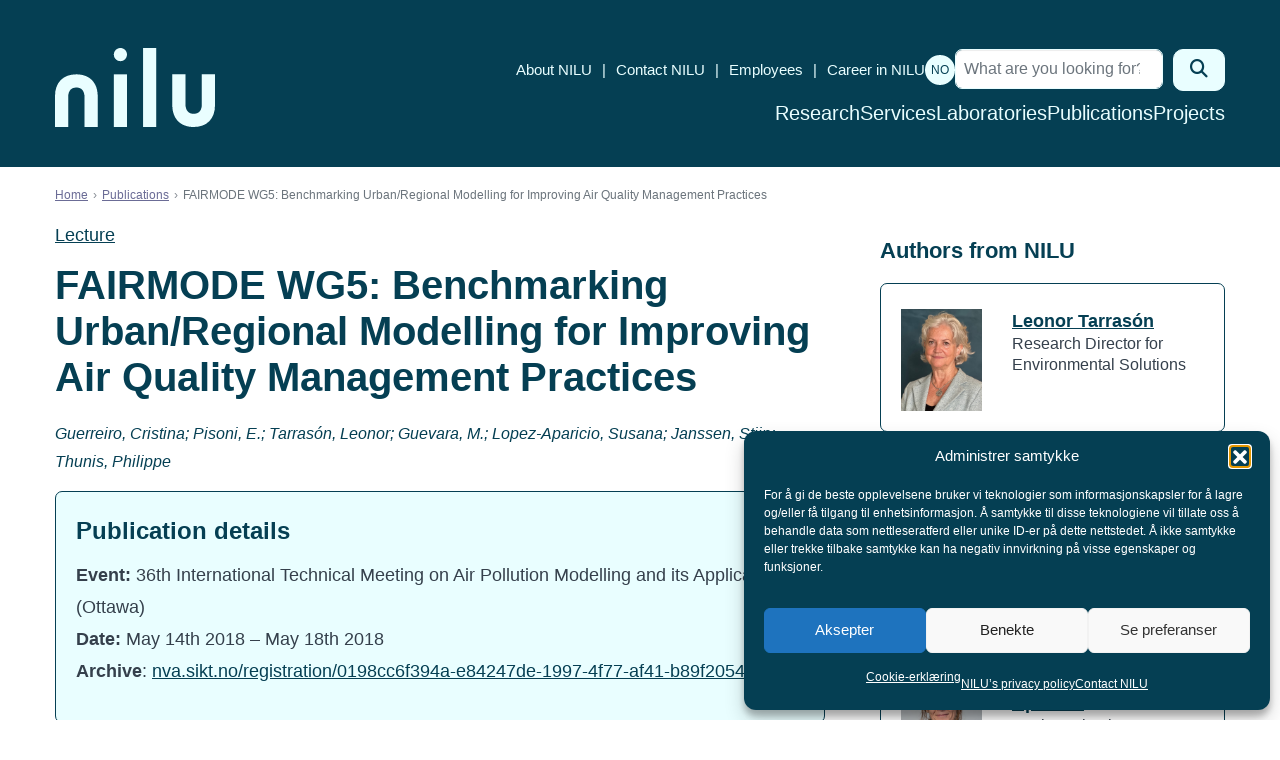

--- FILE ---
content_type: text/html; charset=UTF-8
request_url: https://nilu.com/publication/1712549/
body_size: 13034
content:

<!DOCTYPE html>
<html lang="en-US" class="no-js">
<head>
	<meta charset="UTF-8">
	<meta name="viewport" content="width=device-width, initial-scale=1">
	<meta http-equiv="X-UA-Compatible" content="IE=edge">
	<link rel="profile" href="http://gmpg.org/xfn/11">
	
	
	<meta name='robots' content='index, follow, max-image-preview:large, max-snippet:-1, max-video-preview:-1' />

	<!-- This site is optimized with the Yoast SEO plugin v26.8 - https://yoast.com/product/yoast-seo-wordpress/ -->
	<title>FAIRMODE WG5: Benchmarking Urban/Regional Modelling for Improving Air Quality Management Practices - NILU</title>
	<link rel="canonical" href="https://nilu.com/publication/1712549/" />
	<meta property="og:locale" content="en_US" />
	<meta property="og:type" content="article" />
	<meta property="og:title" content="FAIRMODE WG5: Benchmarking Urban/Regional Modelling for Improving Air Quality Management Practices - NILU" />
	<meta property="og:description" content="Guerreiro, Cristina; Pisoni, E.; Tarrasón, Leonor; Guevara, M.; Lopez-Aparicio, Susana; Janssen, Stijn; Thunis, Philippe (2018)" />
	<meta property="og:url" content="https://nilu.com/publication/1712549/" />
	<meta property="og:site_name" content="NILU" />
	<meta property="article:publisher" content="https://www.facebook.com/NILUNorskinstituttforluftforskning/" />
	<meta property="article:modified_time" content="2025-11-27T16:20:08+00:00" />
	<meta property="og:image" content="https://nilu.com/wp-content/uploads/2023/12/ny-logo-husavisen-thumbnail-rund-hvit.png" />
	<meta property="og:image:width" content="570" />
	<meta property="og:image:height" content="570" />
	<meta property="og:image:type" content="image/png" />
	<meta name="twitter:card" content="summary_large_image" />
	<meta name="twitter:site" content="@nilu_now" />
	<!-- / Yoast SEO plugin. -->


<link rel='dns-prefetch' href='//nilu.com' />
<link rel='dns-prefetch' href='//stackpath.bootstrapcdn.com' />
<link rel='dns-prefetch' href='//cdn.jsdelivr.net' />
<link rel='dns-prefetch' href='//cdnjs.cloudflare.com' />
<link rel='dns-prefetch' href='//cdn.datatables.net' />
<link rel='dns-prefetch' href='//cloud.typography.com' />
<link rel='dns-prefetch' href='//www.googletagmanager.com' />
<link rel="alternate" title="oEmbed (JSON)" type="application/json+oembed" href="https://nilu.com/wp-json/oembed/1.0/embed?url=https%3A%2F%2Fnilu.com%2Fpublication%2F1712549%2F" />
<link rel="alternate" title="oEmbed (XML)" type="text/xml+oembed" href="https://nilu.com/wp-json/oembed/1.0/embed?url=https%3A%2F%2Fnilu.com%2Fpublication%2F1712549%2F&#038;format=xml" />
<style id='wp-img-auto-sizes-contain-inline-css' type='text/css'>
img:is([sizes=auto i],[sizes^="auto," i]){contain-intrinsic-size:3000px 1500px}
/*# sourceURL=wp-img-auto-sizes-contain-inline-css */
</style>
<style id='wp-emoji-styles-inline-css' type='text/css'>

	img.wp-smiley, img.emoji {
		display: inline !important;
		border: none !important;
		box-shadow: none !important;
		height: 1em !important;
		width: 1em !important;
		margin: 0 0.07em !important;
		vertical-align: -0.1em !important;
		background: none !important;
		padding: 0 !important;
	}
/*# sourceURL=wp-emoji-styles-inline-css */
</style>
<link rel='stylesheet' id='wp-block-library-css' href='https://nilu.com/wp-includes/css/dist/block-library/style.min.css?ver=6.9' type='text/css' media='all' />
<style id='global-styles-inline-css' type='text/css'>
:root{--wp--preset--aspect-ratio--square: 1;--wp--preset--aspect-ratio--4-3: 4/3;--wp--preset--aspect-ratio--3-4: 3/4;--wp--preset--aspect-ratio--3-2: 3/2;--wp--preset--aspect-ratio--2-3: 2/3;--wp--preset--aspect-ratio--16-9: 16/9;--wp--preset--aspect-ratio--9-16: 9/16;--wp--preset--color--black: #000000;--wp--preset--color--cyan-bluish-gray: #abb8c3;--wp--preset--color--white: #ffffff;--wp--preset--color--pale-pink: #f78da7;--wp--preset--color--vivid-red: #cf2e2e;--wp--preset--color--luminous-vivid-orange: #ff6900;--wp--preset--color--luminous-vivid-amber: #fcb900;--wp--preset--color--light-green-cyan: #7bdcb5;--wp--preset--color--vivid-green-cyan: #00d084;--wp--preset--color--pale-cyan-blue: #8ed1fc;--wp--preset--color--vivid-cyan-blue: #0693e3;--wp--preset--color--vivid-purple: #9b51e0;--wp--preset--gradient--vivid-cyan-blue-to-vivid-purple: linear-gradient(135deg,rgb(6,147,227) 0%,rgb(155,81,224) 100%);--wp--preset--gradient--light-green-cyan-to-vivid-green-cyan: linear-gradient(135deg,rgb(122,220,180) 0%,rgb(0,208,130) 100%);--wp--preset--gradient--luminous-vivid-amber-to-luminous-vivid-orange: linear-gradient(135deg,rgb(252,185,0) 0%,rgb(255,105,0) 100%);--wp--preset--gradient--luminous-vivid-orange-to-vivid-red: linear-gradient(135deg,rgb(255,105,0) 0%,rgb(207,46,46) 100%);--wp--preset--gradient--very-light-gray-to-cyan-bluish-gray: linear-gradient(135deg,rgb(238,238,238) 0%,rgb(169,184,195) 100%);--wp--preset--gradient--cool-to-warm-spectrum: linear-gradient(135deg,rgb(74,234,220) 0%,rgb(151,120,209) 20%,rgb(207,42,186) 40%,rgb(238,44,130) 60%,rgb(251,105,98) 80%,rgb(254,248,76) 100%);--wp--preset--gradient--blush-light-purple: linear-gradient(135deg,rgb(255,206,236) 0%,rgb(152,150,240) 100%);--wp--preset--gradient--blush-bordeaux: linear-gradient(135deg,rgb(254,205,165) 0%,rgb(254,45,45) 50%,rgb(107,0,62) 100%);--wp--preset--gradient--luminous-dusk: linear-gradient(135deg,rgb(255,203,112) 0%,rgb(199,81,192) 50%,rgb(65,88,208) 100%);--wp--preset--gradient--pale-ocean: linear-gradient(135deg,rgb(255,245,203) 0%,rgb(182,227,212) 50%,rgb(51,167,181) 100%);--wp--preset--gradient--electric-grass: linear-gradient(135deg,rgb(202,248,128) 0%,rgb(113,206,126) 100%);--wp--preset--gradient--midnight: linear-gradient(135deg,rgb(2,3,129) 0%,rgb(40,116,252) 100%);--wp--preset--font-size--small: 13px;--wp--preset--font-size--medium: 20px;--wp--preset--font-size--large: 36px;--wp--preset--font-size--x-large: 42px;--wp--preset--spacing--20: 0.44rem;--wp--preset--spacing--30: 0.67rem;--wp--preset--spacing--40: 1rem;--wp--preset--spacing--50: 1.5rem;--wp--preset--spacing--60: 2.25rem;--wp--preset--spacing--70: 3.38rem;--wp--preset--spacing--80: 5.06rem;--wp--preset--shadow--natural: 6px 6px 9px rgba(0, 0, 0, 0.2);--wp--preset--shadow--deep: 12px 12px 50px rgba(0, 0, 0, 0.4);--wp--preset--shadow--sharp: 6px 6px 0px rgba(0, 0, 0, 0.2);--wp--preset--shadow--outlined: 6px 6px 0px -3px rgb(255, 255, 255), 6px 6px rgb(0, 0, 0);--wp--preset--shadow--crisp: 6px 6px 0px rgb(0, 0, 0);}:where(.is-layout-flex){gap: 0.5em;}:where(.is-layout-grid){gap: 0.5em;}body .is-layout-flex{display: flex;}.is-layout-flex{flex-wrap: wrap;align-items: center;}.is-layout-flex > :is(*, div){margin: 0;}body .is-layout-grid{display: grid;}.is-layout-grid > :is(*, div){margin: 0;}:where(.wp-block-columns.is-layout-flex){gap: 2em;}:where(.wp-block-columns.is-layout-grid){gap: 2em;}:where(.wp-block-post-template.is-layout-flex){gap: 1.25em;}:where(.wp-block-post-template.is-layout-grid){gap: 1.25em;}.has-black-color{color: var(--wp--preset--color--black) !important;}.has-cyan-bluish-gray-color{color: var(--wp--preset--color--cyan-bluish-gray) !important;}.has-white-color{color: var(--wp--preset--color--white) !important;}.has-pale-pink-color{color: var(--wp--preset--color--pale-pink) !important;}.has-vivid-red-color{color: var(--wp--preset--color--vivid-red) !important;}.has-luminous-vivid-orange-color{color: var(--wp--preset--color--luminous-vivid-orange) !important;}.has-luminous-vivid-amber-color{color: var(--wp--preset--color--luminous-vivid-amber) !important;}.has-light-green-cyan-color{color: var(--wp--preset--color--light-green-cyan) !important;}.has-vivid-green-cyan-color{color: var(--wp--preset--color--vivid-green-cyan) !important;}.has-pale-cyan-blue-color{color: var(--wp--preset--color--pale-cyan-blue) !important;}.has-vivid-cyan-blue-color{color: var(--wp--preset--color--vivid-cyan-blue) !important;}.has-vivid-purple-color{color: var(--wp--preset--color--vivid-purple) !important;}.has-black-background-color{background-color: var(--wp--preset--color--black) !important;}.has-cyan-bluish-gray-background-color{background-color: var(--wp--preset--color--cyan-bluish-gray) !important;}.has-white-background-color{background-color: var(--wp--preset--color--white) !important;}.has-pale-pink-background-color{background-color: var(--wp--preset--color--pale-pink) !important;}.has-vivid-red-background-color{background-color: var(--wp--preset--color--vivid-red) !important;}.has-luminous-vivid-orange-background-color{background-color: var(--wp--preset--color--luminous-vivid-orange) !important;}.has-luminous-vivid-amber-background-color{background-color: var(--wp--preset--color--luminous-vivid-amber) !important;}.has-light-green-cyan-background-color{background-color: var(--wp--preset--color--light-green-cyan) !important;}.has-vivid-green-cyan-background-color{background-color: var(--wp--preset--color--vivid-green-cyan) !important;}.has-pale-cyan-blue-background-color{background-color: var(--wp--preset--color--pale-cyan-blue) !important;}.has-vivid-cyan-blue-background-color{background-color: var(--wp--preset--color--vivid-cyan-blue) !important;}.has-vivid-purple-background-color{background-color: var(--wp--preset--color--vivid-purple) !important;}.has-black-border-color{border-color: var(--wp--preset--color--black) !important;}.has-cyan-bluish-gray-border-color{border-color: var(--wp--preset--color--cyan-bluish-gray) !important;}.has-white-border-color{border-color: var(--wp--preset--color--white) !important;}.has-pale-pink-border-color{border-color: var(--wp--preset--color--pale-pink) !important;}.has-vivid-red-border-color{border-color: var(--wp--preset--color--vivid-red) !important;}.has-luminous-vivid-orange-border-color{border-color: var(--wp--preset--color--luminous-vivid-orange) !important;}.has-luminous-vivid-amber-border-color{border-color: var(--wp--preset--color--luminous-vivid-amber) !important;}.has-light-green-cyan-border-color{border-color: var(--wp--preset--color--light-green-cyan) !important;}.has-vivid-green-cyan-border-color{border-color: var(--wp--preset--color--vivid-green-cyan) !important;}.has-pale-cyan-blue-border-color{border-color: var(--wp--preset--color--pale-cyan-blue) !important;}.has-vivid-cyan-blue-border-color{border-color: var(--wp--preset--color--vivid-cyan-blue) !important;}.has-vivid-purple-border-color{border-color: var(--wp--preset--color--vivid-purple) !important;}.has-vivid-cyan-blue-to-vivid-purple-gradient-background{background: var(--wp--preset--gradient--vivid-cyan-blue-to-vivid-purple) !important;}.has-light-green-cyan-to-vivid-green-cyan-gradient-background{background: var(--wp--preset--gradient--light-green-cyan-to-vivid-green-cyan) !important;}.has-luminous-vivid-amber-to-luminous-vivid-orange-gradient-background{background: var(--wp--preset--gradient--luminous-vivid-amber-to-luminous-vivid-orange) !important;}.has-luminous-vivid-orange-to-vivid-red-gradient-background{background: var(--wp--preset--gradient--luminous-vivid-orange-to-vivid-red) !important;}.has-very-light-gray-to-cyan-bluish-gray-gradient-background{background: var(--wp--preset--gradient--very-light-gray-to-cyan-bluish-gray) !important;}.has-cool-to-warm-spectrum-gradient-background{background: var(--wp--preset--gradient--cool-to-warm-spectrum) !important;}.has-blush-light-purple-gradient-background{background: var(--wp--preset--gradient--blush-light-purple) !important;}.has-blush-bordeaux-gradient-background{background: var(--wp--preset--gradient--blush-bordeaux) !important;}.has-luminous-dusk-gradient-background{background: var(--wp--preset--gradient--luminous-dusk) !important;}.has-pale-ocean-gradient-background{background: var(--wp--preset--gradient--pale-ocean) !important;}.has-electric-grass-gradient-background{background: var(--wp--preset--gradient--electric-grass) !important;}.has-midnight-gradient-background{background: var(--wp--preset--gradient--midnight) !important;}.has-small-font-size{font-size: var(--wp--preset--font-size--small) !important;}.has-medium-font-size{font-size: var(--wp--preset--font-size--medium) !important;}.has-large-font-size{font-size: var(--wp--preset--font-size--large) !important;}.has-x-large-font-size{font-size: var(--wp--preset--font-size--x-large) !important;}
/*# sourceURL=global-styles-inline-css */
</style>

<style id='classic-theme-styles-inline-css' type='text/css'>
/*! This file is auto-generated */
.wp-block-button__link{color:#fff;background-color:#32373c;border-radius:9999px;box-shadow:none;text-decoration:none;padding:calc(.667em + 2px) calc(1.333em + 2px);font-size:1.125em}.wp-block-file__button{background:#32373c;color:#fff;text-decoration:none}
/*# sourceURL=/wp-includes/css/classic-themes.min.css */
</style>
<link rel='stylesheet' id='wpmf-gallery-popup-style-css' href='https://nilu.com/wp-content/plugins/wp-media-folder/assets/css/display-gallery/magnific-popup.css?ver=0.9.9' type='text/css' media='all' />
<link rel='stylesheet' id='cmplz-general-css' href='https://nilu.com/wp-content/plugins/complianz-gdpr-premium/assets/css/cookieblocker.min.css?ver=1762152489' type='text/css' media='all' />
<link rel='stylesheet' id='search-filter-plugin-styles-css' href='https://nilu.com/wp-content/plugins/search-filter-pro/public/assets/css/search-filter.min.css?ver=2.5.21' type='text/css' media='all' />
<link rel='stylesheet' id='fontawesome-css' href='https://nilu.com/wp-content/themes/nilu/assets/fontawesome/css/all.min.css?ver=6.5.2' type='text/css' media='all' />
<link rel='stylesheet' id='bootstrap-style-css' href='https://nilu.com/wp-content/themes/nilu/assets/css/min/bootstrap.min.css?ver=4.1.1' type='text/css' media='all' />
<link rel='stylesheet' id='select2-style-css' href='https://nilu.com/wp-content/themes/nilu/assets/css/min/select2.min.css?ver=4.0.5' type='text/css' media='all' />
<link rel='stylesheet' id='select2-bootstrap-css' href='https://nilu.com/wp-content/themes/nilu/assets/css/min/select2-bootstrap.min.css?ver=4.0.5' type='text/css' media='all' />
<link rel='stylesheet' id='zmdi-style-css' href='//cdnjs.cloudflare.com/ajax/libs/material-design-iconic-font/2.2.0/css/material-design-iconic-font.min.css?ver=2.2.0' type='text/css' media='all' />
<link rel='stylesheet' id='cloud-typography-css' href='//cloud.typography.com/7659416/7165792/css/fonts.css?ver=2.0.16' type='text/css' media='all' />
<link rel='stylesheet' id='datatables-css-css' href='//cdn.datatables.net/v/bs4/dt-1.10.18/r-2.2.2/datatables.min.css?ver=1.10.18' type='text/css' media='' />
<link rel='stylesheet' id='mmenu-style-css' href='https://nilu.com/wp-content/themes/nilu/assets/css/min/mmenu.min.css?ver=7.3.3' type='text/css' media='all' />
<link rel='stylesheet' id='nilu-style-css' href='https://nilu.com/wp-content/themes/nilu/style.css?ver=1769093418' type='text/css' media='all' />
<script type="text/javascript" id="wpml-cookie-js-extra">
/* <![CDATA[ */
var wpml_cookies = {"wp-wpml_current_language":{"value":"en","expires":1,"path":"/"}};
var wpml_cookies = {"wp-wpml_current_language":{"value":"en","expires":1,"path":"/"}};
//# sourceURL=wpml-cookie-js-extra
/* ]]> */
</script>
<script type="text/javascript" src="https://nilu.com/wp-content/plugins/sitepress-multilingual-cms/res/js/cookies/language-cookie.js?ver=486900" id="wpml-cookie-js" defer="defer" data-wp-strategy="defer"></script>
<script type="text/javascript" src="https://nilu.com/wp-includes/js/jquery/jquery.min.js?ver=3.7.1" id="jquery-core-js"></script>
<script type="text/javascript" src="https://nilu.com/wp-includes/js/jquery/jquery-migrate.min.js?ver=3.4.1" id="jquery-migrate-js"></script>
<script type="text/javascript" id="search-filter-plugin-build-js-extra">
/* <![CDATA[ */
var SF_LDATA = {"ajax_url":"https://nilu.com/wp-admin/admin-ajax.php","home_url":"https://nilu.com/","extensions":[]};
//# sourceURL=search-filter-plugin-build-js-extra
/* ]]> */
</script>
<script type="text/javascript" src="https://nilu.com/wp-content/plugins/search-filter-pro/public/assets/js/search-filter-build.min.js?ver=2.5.21" id="search-filter-plugin-build-js"></script>
<script type="text/javascript" src="https://nilu.com/wp-content/plugins/search-filter-pro/public/assets/js/chosen.jquery.min.js?ver=2.5.21" id="search-filter-plugin-chosen-js"></script>
<script type="text/javascript" src="//cdn.jsdelivr.net/npm/popper.js@1.16.1/dist/umd/popper.min.js?ver=1.16.1" id="popper-js-js"></script>
<script type="text/javascript" src="//stackpath.bootstrapcdn.com/bootstrap/4.4.1/js/bootstrap.min.js?ver=4.1.1" id="bootstrap-js-js"></script>
<script type="text/javascript" src="//cdnjs.cloudflare.com/ajax/libs/select2/4.0.5/js/select2.min.js?ver=4.0.5" id="select2-js-js"></script>
<script type="text/javascript" src="//cdnjs.cloudflare.com/ajax/libs/select2/4.0.5/js/i18n/nb.js?ver=4.0.5" id="select2-nb-js-js"></script>
<script type="text/javascript" src="//cdn.datatables.net/v/bs4/dt-1.10.18/r-2.2.2/datatables.min.js?ver=1.10.18" id="datatables-js-js"></script>
<script type="text/javascript" src="https://nilu.com/wp-content/themes/nilu/assets/js/min/facetwp-customs.min.js?ver=1.0.0" id="facetwp-custom-js"></script>
<script type="text/javascript" src="https://nilu.com/wp-content/themes/nilu/assets/js/min/mmenu-jquery.min.js?ver=7.3.3" id="mmenu-js-js"></script>
<script type="text/javascript" id="wpml-xdomain-data-js-extra">
/* <![CDATA[ */
var wpml_xdomain_data = {"css_selector":"wpml-ls-item","ajax_url":"https://nilu.com/wp-admin/admin-ajax.php","current_lang":"en","_nonce":"11b88d3af7"};
//# sourceURL=wpml-xdomain-data-js-extra
/* ]]> */
</script>
<script type="text/javascript" src="https://nilu.com/wp-content/plugins/sitepress-multilingual-cms/res/js/xdomain-data.js?ver=486900" id="wpml-xdomain-data-js" defer="defer" data-wp-strategy="defer"></script>
<link rel="https://api.w.org/" href="https://nilu.com/wp-json/" /><link rel="EditURI" type="application/rsd+xml" title="RSD" href="https://nilu.com/xmlrpc.php?rsd" />
<meta name="generator" content="WordPress 6.9" />
<link rel='shortlink' href='https://nilu.com/?p=31154' />
<meta name="generator" content="WPML ver:4.8.6 stt:1,39;" />
<meta name="generator" content="Site Kit by Google 1.170.0" />			<style>.cmplz-hidden {
					display: none !important;
				}</style>

<script type="application/ld+json" class="saswp-schema-markup-output">
[{"@context":"https:\/\/schema.org\/","@graph":[{"@context":"https:\/\/schema.org\/","@type":"SiteNavigationElement","@id":"https:\/\/nilu.com\/#forskning","name":"Forskning","url":"https:\/\/nilu.no\/forskning\/"},{"@context":"https:\/\/schema.org\/","@type":"SiteNavigationElement","@id":"https:\/\/nilu.com\/#tjenester","name":"Tjenester","url":"https:\/\/nilu.com\/services\/"},{"@context":"https:\/\/schema.org\/","@type":"SiteNavigationElement","@id":"https:\/\/nilu.com\/#lab-og-analyse","name":"Lab og analyse","url":"https:\/\/nilu.no\/nilus-laboratorier-og-analysetjenester\/"},{"@context":"https:\/\/schema.org\/","@type":"SiteNavigationElement","@id":"https:\/\/nilu.com\/#publikasjoner","name":"Publikasjoner","url":"https:\/\/nilu.com\/publications\/"},{"@context":"https:\/\/schema.org\/","@type":"SiteNavigationElement","@id":"https:\/\/nilu.com\/#prosjekter","name":"Prosjekter","url":"https:\/\/nilu.no\/prosjekter\/"}]}]
</script>

<link rel="icon" href="https://nilu.com/wp-content/uploads/2023/12/cropped-favicon-niluweb-512x512-1-32x32.png" sizes="32x32" />
<link rel="icon" href="https://nilu.com/wp-content/uploads/2023/12/cropped-favicon-niluweb-512x512-1-192x192.png" sizes="192x192" />
<link rel="apple-touch-icon" href="https://nilu.com/wp-content/uploads/2023/12/cropped-favicon-niluweb-512x512-1-180x180.png" />
<meta name="msapplication-TileImage" content="https://nilu.com/wp-content/uploads/2023/12/cropped-favicon-niluweb-512x512-1-270x270.png" />

			<!-- Global site tag (gtag.js) - Google Analytics -->
		<script type="text/plain" data-service="google-analytics" data-category="statistics" async data-cmplz-src="https://www.googletagmanager.com/gtag/js?id=UA-11988521-2"></script>
		<script>
			window.dataLayer = window.dataLayer || [];
			function gtag(){dataLayer.push(arguments);}
			gtag('js', new Date());

			gtag('config', 'UA-11988521-2');
		</script>
	</head>

<body data-cmplz=1 class="wp-singular publication-template-default single single-publication postid-31154 wp-theme-nilu lang-en">
	
	<div id="site" class="site">
		<a class="sr-only sr-only-focusable screen-reader-text" href="#content">Skip to content</a>
		<header id="topheader" class="topheader">
			<div class="topheader-inner">
				<div class="site-intro"  >
					<meta  content="NILU">
					<a href="https://nilu.com/">
						<svg id="Layer_1" data-name="Layer 1" xmlns="http://www.w3.org/2000/svg" viewBox="0 0 533.54 263.34">
							<defs>
								<style>
									.cls-1 {
										fill: #054055;
										stroke-width: 0px;
									}
								</style>
							</defs>
							<g id="Logo">
								<g>
									<path class="cls-1" d="m142.37,263.34h-43.86v-98.73c0-21.24-9.71-32.94-27.33-32.94-22.59,0-27.33,17.91-27.33,32.94v98.73H0v-102.51c0-45.74,26.61-73.05,71.18-73.05s71.18,27.99,71.18,73.05v102.51h.01Z"/>
									<path class="cls-1" d="m391.17,87.78h43.86v98.73c0,21.24,9.71,32.94,27.33,32.94,22.59,0,27.33-17.91,27.33-32.94v-98.73h43.85v102.51c0,45.74-26.61,73.05-71.18,73.05s-71.18-27.99-71.18-73.05v-102.51h0Z"/>
									<path class="cls-1" d="m240.03,263.34h-43.85V87.78h43.85v175.56Z"/>
									<path class="cls-1" d="m337.53,263.34h-43.86V0h43.86v263.34Z"/>
									<path class="cls-1" d="m218.11.01c-12.1,0-21.94,9.84-21.94,21.94s9.84,21.94,21.94,21.94,21.94-9.84,21.94-21.94S230.21.01,218.11.01Z"/>
								</g>
							</g>
						</svg>
					</a>
				</div>
				<div class="site-navigation">
					<nav class="nav-top">
						<div id="top-menu" class="menu-header-menu-container"><ul id = "nav-perifery" class = "perifery-menu col-auto d-none d-lg-block"><li id="menu-item-7347" class="menu-item menu-item-type-post_type menu-item-object-page menu-item-7347"><a href="https://nilu.com/about-nilu/">About NILU</a></li>
<li id="menu-item-7401" class="menu-item menu-item-type-post_type menu-item-object-page menu-item-7401"><a href="https://nilu.com/contact-nilu/">Contact NILU</a></li>
<li id="menu-item-7349" class="menu-item menu-item-type-post_type menu-item-object-page menu-item-7349"><a href="https://nilu.com/contact-nilu/employees/">Employees</a></li>
<li id="menu-item-56557" class="menu-item menu-item-type-post_type menu-item-object-page menu-item-56557"><a href="https://nilu.com/career-in-nilu/">Career in NILU</a></li>
</ul></div>						<p class="langswitch"><a href="https://nilu.no/publikasjon/1712549/">NO</a></p>						

<form role="search" method="get" class="search-form" action="https://nilu.com/">

	<label for="search-form-6972392ac4ecc">
		<span class="screen-reader-text">Search for:</span>
	</label>

	<div class="input-group">

		<input
			type="search"
			id="search-form-6972392ac4ecc"
			class="form-control search-field"
			placeholder="What are you looking for?"
			value=""
			name="s"
			required="required" />

		<span class="input-group-btn">
			<button
				type="submit"
				class="btn btn-primary search-submit"
				value="Search">

				<span class="screen-reader-text">Search</span>
				<i class="fa fa-search" aria-hidden="true"></i>

			</button>
		</span>

	</div>
</form>					</nav>
					<nav class="nav-bottom">
						<ul id="site-menu" class="nav-menu"><li id="menu-item-7352" class="menu-item menu-item-type-post_type menu-item-object-page menu-item-7352"><a href="https://nilu.com/research/">Research</a></li>
<li id="menu-item-58993" class="menu-item menu-item-type-post_type_archive menu-item-object-services menu-item-58993"><a href="https://nilu.com/services/">Services</a></li>
<li id="menu-item-7350" class="menu-item menu-item-type-post_type menu-item-object-page menu-item-7350"><a href="https://nilu.com/laboratories/">Laboratories</a></li>
<li id="menu-item-47501" class="menu-item menu-item-type-post_type_archive menu-item-object-publication menu-item-47501"><a href="https://nilu.com/publications/">Publications</a></li>
<li id="menu-item-12500" class="menu-item menu-item-type-post_type menu-item-object-page menu-item-12500"><a href="https://nilu.com/projects/">Projects</a></li>
</ul>					</nav>
				</div>
			</div>
			<a href="#mobile-navigation" id="menu-toggle" aria-label="Open menu">
				<i class="fal fa-bars" aria-hidden="true"></i>
			</a>
		</header>

		<div id="content" class="site-content" tabindex="-1">

		<div class="container"><nav aria-label="breadcrumb"><ol class="breadcrumb"><li class="breadcrumb-item"><a href="https://nilu.com/">Home</a></li><li class="breadcrumb-item"><a href="https://nilu.com/publications/">Publications</a></li><li class="breadcrumb-item active">FAIRMODE WG5: Benchmarking Urban/Regional Modelling for Improving Air Quality Management Practices</li></ol></nav></div>	
<main id="main" class="site-main">
	<div class="container">

		<article class="entry entry-page" id="entry-31154">

		<div class="row">
			<div class="col-lg-8">

				<header class="entry-header">
					<a href="https://nilu.com/publications/lecture/">Lecture</a>
					<h1 class="entry-title">FAIRMODE WG5: Benchmarking Urban/Regional Modelling for Improving Air Quality Management Practices</h1>
				</header>

				<div class="entry-content">

										<p class="pub-authors">
						
													<em>Guerreiro, Cristina; Pisoni, E.; Tarrasón, Leonor; Guevara, M.; Lopez-Aparicio, Susana; Janssen, Stijn; Thunis, Philippe</em>
						
						
											</p>

					<div class="lightbluebox">
						<h5 class="pub-details-headline">Publication details</h5>
						<div class="pub-details-data">
															



	<p>
	<strong>Event:</strong>
		36th International Technical Meeting on Air Pollution Modelling and its Application
		(Ottawa)
	</p>

	<p>
	<strong>Date:</strong>
		May 14th 2018
					&ndash; May 18th 2018
			</p>

		
		





<p> 			
														
		<strong>Archive</strong>: <a href="https://nva.sikt.no/registration/0198cc6f394a-e84247de-1997-4f77-af41-b89f20548c81" style="word-break: break-word;">nva.sikt.no/registration/0198cc6f394a-e84247de-1997-4f77-af41-b89f20548c81</a><br />
	</p>



													</div>
					</div>

										
				</div>
			</div>

			<aside id="secondary" class="col-lg-4 single-sidebar">
				<h6>Authors from NILU</h6>
<div class="row">
		<div class="col-12 col-md-6 col-lg-12">
		<div class="bluebox entry-employee">
			<div class="row">
				<div class="col-4">
					<p>
													<img src="https://nilu.com/wp-content/uploads/1970/01/lta-leonor-tarrason-img-6361.jpg" alt="Leonor Tarrasón" />
											</p>
				</div>
				<div class="col-8">
					<p>
						<a href="https://nilu.com/employee/leonor-tarrason/">Leonor Tarrasón</a>
						<br />
													Research Director for Environmental Solutions
											</p>
				</div>
			</div>
		</div>
	</div>
		<div class="col-12 col-md-6 col-lg-12">
		<div class="bluebox entry-employee">
			<div class="row">
				<div class="col-4">
					<p>
													<img src="https://nilu.com/wp-content/uploads/2018/05/C14B1887-3.jpg" alt="Cristina de Brito Beirao Guerreiro" />
											</p>
				</div>
				<div class="col-8">
					<p>
						<a href="https://nilu.com/employee/cristina-de-brito-beirao-guerreiro/">Cristina de Brito Beirao Guerreiro</a>
						<br />
													Research Director
											</p>
				</div>
			</div>
		</div>
	</div>
		<div class="col-12 col-md-6 col-lg-12">
		<div class="bluebox entry-employee">
			<div class="row">
				<div class="col-4">
					<p>
													<img src="https://nilu.com/wp-content/uploads/2018/05/Susana_Lopez-Aparicio_460x580-1.jpg" alt="Susana Lopez-Aparicio" />
											</p>
				</div>
				<div class="col-8">
					<p>
						<a href="https://nilu.com/employee/susana-lopez-aparicio/">Susana Lopez-Aparicio</a>
						<br />
													Senior Scientist
											</p>
				</div>
			</div>
		</div>
	</div>
</div>

			</aside>

		</div>

		</article>

	</div>
</main>
</div>

<footer id="footer" class="site-footer">
	<section id="footer-info" class="site-footer-info">
		<div class="site-footer-info-col-1">
						<h2>NILU</h2>
			<p>NILU is an independent, non profit research institute established in 1969.</p>
<p>NILU is ISO 9001:2015 and ISO 14001:2015 certified</p>
<p>Legal name:<br />
Stiftelsen NILU<br />
Org. no. 941 705 561</p>
										<div class="site-footer-info-some">
											<a href="https://www.facebook.com/NILUresearch/" target="_blank"><i class="fa-classic fa-brands fa-facebook" aria-hidden="true"></i></a>
											<a href="https://no.linkedin.com/company/nilu" target="_blank"><i class="fa-classic fa-brands fa-linkedin" aria-hidden="true"></i></a>
											<a href="https://www.instagram.com/nilu.no/" target="_blank"><i class="fa-classic fa-brands fa-instagram" aria-hidden="true"></i></a>
											<a href="https://www.youtube.com/channel/UCN5ZP0uaX6KNVmJUm_LhPyw/videos" target="_blank"><i class="fa-classic fa-brands fa-youtube" aria-hidden="true"></i></a>
									</div>
					</div>
		<div class="site-footer-info-col-2">
						<h2>Contact us</h2>
			<p>› <a href="https://nilu.com/contact-nilu/employees/">Find employees</a><br />
› <a href="https://nilu.com/contact-us/">Contact NILU</a><br />
› <a href="https://nilu.com/about-nilu/">About NILU</a></p>
<p><strong>Post:</strong> PO Box 100, 2027 Kjeller, NORWAY<br />
<strong>Visit:</strong> Instituttveien 18, 2007 Kjeller, Norway<br />
<strong>Opening hours:</strong> Monday – Friday 08.30 – 15.30</p>
<p><strong>Switchboard:</strong> +47 63 89 80 00<br />
<strong>E-mail:</strong> <a href="mailto:nilu@nilu.no">nilu@nilu.no</a></p>
		</div>
		<div class="site-footer-info-col-3">
															<div class="site-footer-info-col-3-box">
						<div class="box-icon">
							<i class="zmdi zmdi-account-calendar" aria-hidden="true"></i>						</div>
						<div class="box-info">
							<h2>Work at NILU?</h2>
							<p><a href="https://nilu.com/career-in-nilu/vacant-positions/">See our vacancies here.</a></p>
						</div>
					</div>
									</div>
	</section>

	<section id="footer-logos" class="site-footer-logos">
		<div class="site-footer-logos-container">
			<div class="site-footer-logos-container-inner">
				<p class="child-3">Collaborators</p>
				<div class="partners child-4">
					<a href="https://www.ciens.no/" target="_blank">
						<figure>
							<img src="https://nilu.com/wp-content/themes/nilu/assets/images/ciens_logo.svg" alt="">
						</figure>
					</a>
					<a href="https://framsenteret.no/" rel="home" class="framsenteret">
						<svg xmlns="http://www.w3.org/2000/svg" width="94" height="102" viewBox="0 0 94 102" fill="none"><path d="M0 80V72.2H21.66V80H0ZM0 58.889V0H64V22.222H21.694V35.555H64V58.889H0Z" fill="black" fill-opacity="0.8"/><path d="M0.0560001 101V92.54H5.336V93.356H1.052V96.32H5.072V97.136H1.052V101H0.0560001ZM6.79428 101V92.54H10.2503C11.1383 92.54 11.8263 92.752 12.3143 93.176C12.8023 93.592 13.0463 94.176 13.0463 94.928C13.0463 95.424 12.9343 95.848 12.7103 96.2C12.4943 96.544 12.1863 96.808 11.7863 96.992C11.3943 97.176 10.9343 97.268 10.4063 97.268L10.6223 97.112H10.8623C11.1903 97.112 11.4823 97.192 11.7383 97.352C12.0023 97.512 12.2103 97.78 12.3623 98.156L13.5623 101H12.4703L11.3183 98.204C11.1823 97.844 10.9783 97.612 10.7063 97.508C10.4343 97.396 10.0943 97.34 9.68628 97.34H7.79028V101H6.79428ZM7.79028 96.56H10.1063C10.7463 96.56 11.2303 96.424 11.5583 96.152C11.8943 95.872 12.0623 95.472 12.0623 94.952C12.0623 94.432 11.8943 94.036 11.5583 93.764C11.2303 93.492 10.7463 93.356 10.1063 93.356H7.79028V96.56ZM14.134 101L17.866 92.54H18.73L22.522 101H21.49L20.434 98.588L20.878 98.84H15.706L16.186 98.588L15.154 101H14.134ZM18.286 93.68L16.342 98.24L16.054 98.024H20.518L20.302 98.24L18.31 93.68H18.286ZM23.8102 101V92.54H24.6742L28.0702 100.208H27.7222L31.1182 92.54H31.9822V101H31.0702V93.824H31.4302L28.2262 101H27.5662L24.3502 93.824H24.7102V101H23.8102ZM36.859 101.108C36.179 101.108 35.571 101.02 35.035 100.844C34.499 100.668 34.031 100.416 33.631 100.088L33.991 99.296C34.271 99.504 34.551 99.68 34.831 99.824C35.119 99.96 35.427 100.064 35.755 100.136C36.083 100.2 36.451 100.232 36.859 100.232C37.571 100.232 38.099 100.1 38.443 99.836C38.787 99.572 38.959 99.22 38.959 98.78C38.959 98.404 38.839 98.116 38.599 97.916C38.359 97.716 37.939 97.556 37.339 97.436L36.079 97.184C35.303 97.024 34.723 96.764 34.339 96.404C33.963 96.044 33.775 95.556 33.775 94.94C33.775 94.436 33.903 93.996 34.159 93.62C34.423 93.244 34.791 92.952 35.263 92.744C35.735 92.536 36.283 92.432 36.907 92.432C37.507 92.432 38.055 92.524 38.551 92.708C39.047 92.884 39.471 93.144 39.823 93.488L39.475 94.256C39.099 93.92 38.703 93.68 38.287 93.536C37.879 93.384 37.415 93.308 36.895 93.308C36.239 93.308 35.719 93.452 35.335 93.74C34.959 94.02 34.771 94.404 34.771 94.892C34.771 95.284 34.891 95.592 35.131 95.816C35.371 96.032 35.767 96.196 36.319 96.308L37.591 96.56C38.407 96.728 39.007 96.98 39.391 97.316C39.775 97.652 39.967 98.124 39.967 98.732C39.967 99.196 39.839 99.608 39.583 99.968C39.335 100.328 38.979 100.608 38.515 100.808C38.051 101.008 37.499 101.108 36.859 101.108ZM41.5755 101V92.54H46.9755V93.356H42.5475V96.296H46.7115V97.124H42.5475V100.172H46.9755V101H41.5755ZM48.6302 101V92.54H49.4102L54.8342 99.74H54.5582V92.54H55.4822V101H54.7142L49.2902 93.8H49.5542V101H48.6302ZM59.6471 101V93.38H56.6591V92.54H63.6191V93.38H60.6431V101H59.6471ZM64.8373 101V92.54H70.2373V93.356H65.8093V96.296H69.9733V97.124H65.8093V100.172H70.2373V101H64.8373ZM71.8919 101V92.54H75.3479C76.2359 92.54 76.9239 92.752 77.4119 93.176C77.8999 93.592 78.1439 94.176 78.1439 94.928C78.1439 95.424 78.0319 95.848 77.8079 96.2C77.5919 96.544 77.2839 96.808 76.8839 96.992C76.4919 97.176 76.0319 97.268 75.5039 97.268L75.7199 97.112H75.9599C76.2879 97.112 76.5799 97.192 76.8359 97.352C77.0999 97.512 77.3079 97.78 77.4599 98.156L78.6599 101H77.5679L76.4159 98.204C76.2799 97.844 76.0759 97.612 75.8039 97.508C75.5319 97.396 75.1919 97.34 74.7839 97.34H72.8879V101H71.8919ZM72.8879 96.56H75.2039C75.8439 96.56 76.3279 96.424 76.6559 96.152C76.9919 95.872 77.1599 95.472 77.1599 94.952C77.1599 94.432 76.9919 94.036 76.6559 93.764C76.3279 93.492 75.8439 93.356 75.2039 93.356H72.8879V96.56ZM80.2005 101V92.54H85.6005V93.356H81.1725V96.296H85.3365V97.124H81.1725V100.172H85.6005V101H80.2005ZM89.1549 101V93.38H86.1669V92.54H93.1269V93.38H90.1509V101H89.1549Z" fill="black" fill-opacity="0.9"/></svg>
					</a>
				</div>
			</div>
		</div>
	</section>

	<section id="byline" class="site-footer-byline">
		<ul>
			<li>NILU &copy; 2026 &ndash; All rights reserved</li>
			<li id="menu-item-14041" class="menu-item menu-item-type-post_type menu-item-object-page menu-item-14041"><a rel="privacy-policy" href="https://nilu.com/about-nilu/nilus-privacy-policy/">NILU’s privacy policy</a></li>
			<li>Design &amp; Development: <a href="//gnistdesign.no" target="_blank">Gnist</a></li>
		</ul>
	</section>
</footer>

</div>
<nav id="mobile-navigation" class="secondary-navigation">
	<div>
		<ul id = "mobile-menu" class = "nav-menu"><li id="menu-item-7346" class="menu-item menu-item-type-post_type menu-item-object-page menu-item-home menu-item-7346"><a href="https://nilu.com/">Home</a></li>
<li class="menu-item menu-item-type-post_type menu-item-object-page menu-item-7347"><a href="https://nilu.com/about-nilu/">About NILU</a></li>
<li class="menu-item menu-item-type-post_type menu-item-object-page menu-item-7352"><a href="https://nilu.com/research/">Research</a></li>
<li class="menu-item menu-item-type-post_type menu-item-object-page menu-item-7349"><a href="https://nilu.com/contact-nilu/employees/">Employees</a></li>
<li class="menu-item menu-item-type-post_type menu-item-object-page menu-item-7350"><a href="https://nilu.com/laboratories/">Laboratories</a></li>
<li id="menu-item-58995" class="menu-item menu-item-type-post_type_archive menu-item-object-services menu-item-58995"><a href="https://nilu.com/services/">Services</a></li>
<li id="menu-item-11695" class="menu-item menu-item-type-post_type menu-item-object-page menu-item-11695"><a href="https://nilu.com/contact-nilu/">Contact NILU</a></li>
<li id="menu-item-52261" class="menu-item menu-item-type-post_type menu-item-object-page menu-item-52261"><a href="https://nilu.com/career-in-nilu/vacant-positions/">Vacant Positions</a></li>
<li id="menu-item-47502" class="menu-item menu-item-type-post_type_archive menu-item-object-publication menu-item-47502"><a href="https://nilu.com/publications/">Publications</a></li>
</ul>		<footer class="menu-footer">
			<p class="langswitch"><a href="https://nilu.no/publikasjon/1712549/">NO</a></p>			

<form role="search" method="get" class="search-form" action="https://nilu.com/">

	<label for="search-form-6972392aea572">
		<span class="screen-reader-text">Search for:</span>
	</label>

	<div class="input-group">

		<input
			type="search"
			id="search-form-6972392aea572"
			class="form-control search-field"
			placeholder="What are you looking for?"
			value=""
			name="s"
			required="required" />

		<span class="input-group-btn">
			<button
				type="submit"
				class="btn btn-primary search-submit"
				value="Search">

				<span class="screen-reader-text">Search</span>
				<i class="fa fa-search" aria-hidden="true"></i>

			</button>
		</span>

	</div>
</form>		</footer>
	</div>
</nav>
<script type="speculationrules">
{"prefetch":[{"source":"document","where":{"and":[{"href_matches":"/*"},{"not":{"href_matches":["/wp-*.php","/wp-admin/*","/wp-content/uploads/*","/wp-content/*","/wp-content/plugins/*","/wp-content/themes/nilu/*","/*\\?(.+)"]}},{"not":{"selector_matches":"a[rel~=\"nofollow\"]"}},{"not":{"selector_matches":".no-prefetch, .no-prefetch a"}}]},"eagerness":"conservative"}]}
</script>

<!-- Consent Management powered by Complianz | GDPR/CCPA Cookie Consent https://wordpress.org/plugins/complianz-gdpr -->
<div id="cmplz-cookiebanner-container"><div class="cmplz-cookiebanner cmplz-hidden banner-1 banner-a optin cmplz-bottom-right cmplz-categories-type-view-preferences" aria-modal="true" data-nosnippet="true" role="dialog" aria-live="polite" aria-labelledby="cmplz-header-1-optin" aria-describedby="cmplz-message-1-optin">
	<div class="cmplz-header">
		<div class="cmplz-logo"></div>
		<div class="cmplz-title" id="cmplz-header-1-optin">Administrer samtykke</div>
		<div class="cmplz-close" tabindex="0" role="button" aria-label="Close dialog">
			<svg aria-hidden="true" focusable="false" data-prefix="fas" data-icon="times" class="svg-inline--fa fa-times fa-w-11" role="img" xmlns="http://www.w3.org/2000/svg" viewBox="0 0 352 512"><path fill="currentColor" d="M242.72 256l100.07-100.07c12.28-12.28 12.28-32.19 0-44.48l-22.24-22.24c-12.28-12.28-32.19-12.28-44.48 0L176 189.28 75.93 89.21c-12.28-12.28-32.19-12.28-44.48 0L9.21 111.45c-12.28 12.28-12.28 32.19 0 44.48L109.28 256 9.21 356.07c-12.28 12.28-12.28 32.19 0 44.48l22.24 22.24c12.28 12.28 32.2 12.28 44.48 0L176 322.72l100.07 100.07c12.28 12.28 32.2 12.28 44.48 0l22.24-22.24c12.28-12.28 12.28-32.19 0-44.48L242.72 256z"></path></svg>
		</div>
	</div>

	<div class="cmplz-divider cmplz-divider-header"></div>
	<div class="cmplz-body">
		<div class="cmplz-message" id="cmplz-message-1-optin">For å gi de beste opplevelsene bruker vi teknologier som informasjonskapsler for å lagre og/eller få tilgang til enhetsinformasjon. Å samtykke til disse teknologiene vil tillate oss å behandle data som nettleseratferd eller unike ID-er på dette nettstedet. Å ikke samtykke eller trekke tilbake samtykke kan ha negativ innvirkning på visse egenskaper og funksjoner.</div>
		<!-- categories start -->
		<div class="cmplz-categories">
			<details class="cmplz-category cmplz-functional" >
				<summary>
						<span class="cmplz-category-header">
							<span class="cmplz-category-title">Funksjonell</span>
							<span class='cmplz-always-active'>
								<span class="cmplz-banner-checkbox">
									<input type="checkbox"
										   id="cmplz-functional-optin"
										   data-category="cmplz_functional"
										   class="cmplz-consent-checkbox cmplz-functional"
										   size="40"
										   value="1"/>
									<label class="cmplz-label" for="cmplz-functional-optin"><span class="screen-reader-text">Funksjonell</span></label>
								</span>
								Always active							</span>
							<span class="cmplz-icon cmplz-open">
								<svg xmlns="http://www.w3.org/2000/svg" viewBox="0 0 448 512"  height="18" ><path d="M224 416c-8.188 0-16.38-3.125-22.62-9.375l-192-192c-12.5-12.5-12.5-32.75 0-45.25s32.75-12.5 45.25 0L224 338.8l169.4-169.4c12.5-12.5 32.75-12.5 45.25 0s12.5 32.75 0 45.25l-192 192C240.4 412.9 232.2 416 224 416z"/></svg>
							</span>
						</span>
				</summary>
				<div class="cmplz-description">
					<span class="cmplz-description-functional">Lagring av data eller tilgang er nødvendig for å kunne bruke en spesifikk tjeneste som er eksplisitt etterspurt av abonnenten eller brukeren, eller kun for elektronisk kommunikasjon.</span>
				</div>
			</details>

			<details class="cmplz-category cmplz-preferences" >
				<summary>
						<span class="cmplz-category-header">
							<span class="cmplz-category-title">Preferanser</span>
							<span class="cmplz-banner-checkbox">
								<input type="checkbox"
									   id="cmplz-preferences-optin"
									   data-category="cmplz_preferences"
									   class="cmplz-consent-checkbox cmplz-preferences"
									   size="40"
									   value="1"/>
								<label class="cmplz-label" for="cmplz-preferences-optin"><span class="screen-reader-text">Preferanser</span></label>
							</span>
							<span class="cmplz-icon cmplz-open">
								<svg xmlns="http://www.w3.org/2000/svg" viewBox="0 0 448 512"  height="18" ><path d="M224 416c-8.188 0-16.38-3.125-22.62-9.375l-192-192c-12.5-12.5-12.5-32.75 0-45.25s32.75-12.5 45.25 0L224 338.8l169.4-169.4c12.5-12.5 32.75-12.5 45.25 0s12.5 32.75 0 45.25l-192 192C240.4 412.9 232.2 416 224 416z"/></svg>
							</span>
						</span>
				</summary>
				<div class="cmplz-description">
					<span class="cmplz-description-preferences">Lagring av data eller tilgang er nødvendig for å lagre preferanser som ikke er etterspurt av abonnenten eller brukeren.</span>
				</div>
			</details>

			<details class="cmplz-category cmplz-statistics" >
				<summary>
						<span class="cmplz-category-header">
							<span class="cmplz-category-title">Statistikk</span>
							<span class="cmplz-banner-checkbox">
								<input type="checkbox"
									   id="cmplz-statistics-optin"
									   data-category="cmplz_statistics"
									   class="cmplz-consent-checkbox cmplz-statistics"
									   size="40"
									   value="1"/>
								<label class="cmplz-label" for="cmplz-statistics-optin"><span class="screen-reader-text">Statistikk</span></label>
							</span>
							<span class="cmplz-icon cmplz-open">
								<svg xmlns="http://www.w3.org/2000/svg" viewBox="0 0 448 512"  height="18" ><path d="M224 416c-8.188 0-16.38-3.125-22.62-9.375l-192-192c-12.5-12.5-12.5-32.75 0-45.25s32.75-12.5 45.25 0L224 338.8l169.4-169.4c12.5-12.5 32.75-12.5 45.25 0s12.5 32.75 0 45.25l-192 192C240.4 412.9 232.2 416 224 416z"/></svg>
							</span>
						</span>
				</summary>
				<div class="cmplz-description">
					<span class="cmplz-description-statistics">Lagring av data eller tilgang benyttes kun til statistikk.</span>
					<span class="cmplz-description-statistics-anonymous">Lagring av data eller tilgang brukes utelukkende til anonyme statistiske formål. Uten en stevning, frivillig samtykke fra din internettleverandør eller en tredjepart, kan informasjon som er lagret eller hentet for dette formålet alene vanligvis ikke brukes til å identifisere deg.</span>
				</div>
			</details>
			<details class="cmplz-category cmplz-marketing" >
				<summary>
						<span class="cmplz-category-header">
							<span class="cmplz-category-title">Markedsføring</span>
							<span class="cmplz-banner-checkbox">
								<input type="checkbox"
									   id="cmplz-marketing-optin"
									   data-category="cmplz_marketing"
									   class="cmplz-consent-checkbox cmplz-marketing"
									   size="40"
									   value="1"/>
								<label class="cmplz-label" for="cmplz-marketing-optin"><span class="screen-reader-text">Markedsføring</span></label>
							</span>
							<span class="cmplz-icon cmplz-open">
								<svg xmlns="http://www.w3.org/2000/svg" viewBox="0 0 448 512"  height="18" ><path d="M224 416c-8.188 0-16.38-3.125-22.62-9.375l-192-192c-12.5-12.5-12.5-32.75 0-45.25s32.75-12.5 45.25 0L224 338.8l169.4-169.4c12.5-12.5 32.75-12.5 45.25 0s12.5 32.75 0 45.25l-192 192C240.4 412.9 232.2 416 224 416z"/></svg>
							</span>
						</span>
				</summary>
				<div class="cmplz-description">
					<span class="cmplz-description-marketing">Lagring av data eller tilgang er nødvendig for å opprette brukerprofiler for å sende reklame eller for å spore brukeren på en nettside (eller over flere nettsider) for lignende markedsføringsformål.</span>
				</div>
			</details>
		</div><!-- categories end -->
			</div>

	<div class="cmplz-links cmplz-information">
		<ul>
			<li><a class="cmplz-link cmplz-manage-options cookie-statement" href="#" data-relative_url="#cmplz-manage-consent-container">Manage options</a></li>
			<li><a class="cmplz-link cmplz-manage-third-parties cookie-statement" href="#" data-relative_url="#cmplz-cookies-overview">Manage services</a></li>
			<li><a class="cmplz-link cmplz-manage-vendors tcf cookie-statement" href="#" data-relative_url="#cmplz-tcf-wrapper">Manage {vendor_count} vendors</a></li>
			<li><a class="cmplz-link cmplz-external cmplz-read-more-purposes tcf" target="_blank" rel="noopener noreferrer nofollow" href="https://cookiedatabase.org/tcf/purposes/" aria-label="Read more about TCF purposes on Cookie Database">Read more about these purposes</a></li>
		</ul>
			</div>

	<div class="cmplz-divider cmplz-footer"></div>

	<div class="cmplz-buttons">
		<button class="cmplz-btn cmplz-accept">Aksepter</button>
		<button class="cmplz-btn cmplz-deny">Benekte</button>
		<button class="cmplz-btn cmplz-view-preferences">Se preferanser</button>
		<button class="cmplz-btn cmplz-save-preferences">Lagre preferanser</button>
		<a class="cmplz-btn cmplz-manage-options tcf cookie-statement" href="#" data-relative_url="#cmplz-manage-consent-container">Se preferanser</a>
			</div>

	
	<div class="cmplz-documents cmplz-links">
		<ul>
			<li><a class="cmplz-link cookie-statement" href="#" data-relative_url="">{title}</a></li>
			<li><a class="cmplz-link privacy-statement" href="#" data-relative_url="">{title}</a></li>
			<li><a class="cmplz-link impressum" href="#" data-relative_url="">{title}</a></li>
		</ul>
			</div>
</div>
</div>
					<div id="cmplz-manage-consent" data-nosnippet="true"><button class="cmplz-btn cmplz-hidden cmplz-manage-consent manage-consent-1">Administrer samtykke</button>

</div><script type="text/javascript" src="https://nilu.com/wp-includes/js/imagesloaded.min.js?ver=5.0.0" id="imagesloaded-js"></script>
<script type="text/javascript" src="https://nilu.com/wp-includes/js/masonry.min.js?ver=4.2.2" id="masonry-js"></script>
<script type="text/javascript" src="https://nilu.com/wp-includes/js/jquery/jquery.masonry.min.js?ver=3.1.2b" id="jquery-masonry-js"></script>
<script type="text/javascript" src="https://nilu.com/wp-includes/js/jquery/ui/core.min.js?ver=1.13.3" id="jquery-ui-core-js"></script>
<script type="text/javascript" src="https://nilu.com/wp-includes/js/jquery/ui/datepicker.min.js?ver=1.13.3" id="jquery-ui-datepicker-js"></script>
<script type="text/javascript" id="jquery-ui-datepicker-js-after">
/* <![CDATA[ */
jQuery(function(jQuery){jQuery.datepicker.setDefaults({"closeText":"Close","currentText":"Today","monthNames":["January","February","March","April","May","June","July","August","September","October","November","December"],"monthNamesShort":["Jan","Feb","Mar","Apr","May","Jun","Jul","Aug","Sep","Oct","Nov","Dec"],"nextText":"Next","prevText":"Previous","dayNames":["Sunday","Monday","Tuesday","Wednesday","Thursday","Friday","Saturday"],"dayNamesShort":["Sun","Mon","Tue","Wed","Thu","Fri","Sat"],"dayNamesMin":["S","M","T","W","T","F","S"],"dateFormat":"d. MM yy","firstDay":1,"isRTL":false});});
//# sourceURL=jquery-ui-datepicker-js-after
/* ]]> */
</script>
<script type="text/javascript" src="https://nilu.com/wp-content/themes/nilu/assets/js/min/theme-navigation.min.js?ver=2.0.16" id="theme-navigation-js"></script>
<script type="text/javascript" src="//cdn.datatables.net/plug-ins/1.10.21/filtering/type-based/accent-neutralise.js?ver=1.10.21" id="datatablesaccentneutralise-js"></script>
<script type="text/javascript" id="nilu-func-js-extra">
/* <![CDATA[ */
var st_params = {"menu_url":"https://nilu.com/","menu_title":"NILU"};
//# sourceURL=nilu-func-js-extra
/* ]]> */
</script>
<script type="text/javascript" src="https://nilu.com/wp-content/themes/nilu/assets/js/min/nilu-func-min.js?ver=2.0.16" id="nilu-func-js"></script>
<script type="text/javascript" id="cmplz-cookiebanner-js-extra">
/* <![CDATA[ */
var complianz = {"prefix":"cmplz_","user_banner_id":"1","set_cookies":[],"block_ajax_content":"","banner_version":"23","version":"7.5.6.1","store_consent":"1","do_not_track_enabled":"1","consenttype":"optin","region":"eu","geoip":"1","dismiss_timeout":"","disable_cookiebanner":"","soft_cookiewall":"","dismiss_on_scroll":"","cookie_expiry":"365","url":"https://nilu.com/wp-json/complianz/v1/","locale":"lang=en&locale=en_US","set_cookies_on_root":"","cookie_domain":"","current_policy_id":"30","cookie_path":"/","categories":{"statistics":"statistics","marketing":"marketing"},"tcf_active":"","placeholdertext":"Click to accept {category} cookies and enable this content","css_file":"https://nilu.com/wp-content/uploads/complianz/css/banner-{banner_id}-{type}.css?v=23","page_links":{"eu":{"cookie-statement":{"title":"Cookie-erkl\u00e6ring ","url":"https://nilu.no/cookie-erklaering-eu/"},"privacy-statement":{"title":"NILU\u2019s privacy policy","url":"https://nilu.com/about-nilu/nilus-privacy-policy/"},"impressum":{"title":"Contact NILU","url":"https://nilu.com/contact-nilu/"}},"us":{"impressum":{"title":"Contact NILU","url":"https://nilu.com/contact-nilu/"}},"uk":{"impressum":{"title":"Contact NILU","url":"https://nilu.com/contact-nilu/"}},"ca":{"impressum":{"title":"Contact NILU","url":"https://nilu.com/contact-nilu/"}},"au":{"impressum":{"title":"Contact NILU","url":"https://nilu.com/contact-nilu/"}},"za":{"impressum":{"title":"Contact NILU","url":"https://nilu.com/contact-nilu/"}},"br":{"impressum":{"title":"Contact NILU","url":"https://nilu.com/contact-nilu/"}}},"tm_categories":"","forceEnableStats":"","preview":"","clean_cookies":"","aria_label":"Click to accept {category} cookies and enable this content"};
//# sourceURL=cmplz-cookiebanner-js-extra
/* ]]> */
</script>
<script defer type="text/javascript" src="https://nilu.com/wp-content/plugins/complianz-gdpr-premium/cookiebanner/js/complianz.min.js?ver=1762152489" id="cmplz-cookiebanner-js"></script>
<script id="wp-emoji-settings" type="application/json">
{"baseUrl":"https://s.w.org/images/core/emoji/17.0.2/72x72/","ext":".png","svgUrl":"https://s.w.org/images/core/emoji/17.0.2/svg/","svgExt":".svg","source":{"concatemoji":"https://nilu.com/wp-includes/js/wp-emoji-release.min.js?ver=6.9"}}
</script>
<script type="module">
/* <![CDATA[ */
/*! This file is auto-generated */
const a=JSON.parse(document.getElementById("wp-emoji-settings").textContent),o=(window._wpemojiSettings=a,"wpEmojiSettingsSupports"),s=["flag","emoji"];function i(e){try{var t={supportTests:e,timestamp:(new Date).valueOf()};sessionStorage.setItem(o,JSON.stringify(t))}catch(e){}}function c(e,t,n){e.clearRect(0,0,e.canvas.width,e.canvas.height),e.fillText(t,0,0);t=new Uint32Array(e.getImageData(0,0,e.canvas.width,e.canvas.height).data);e.clearRect(0,0,e.canvas.width,e.canvas.height),e.fillText(n,0,0);const a=new Uint32Array(e.getImageData(0,0,e.canvas.width,e.canvas.height).data);return t.every((e,t)=>e===a[t])}function p(e,t){e.clearRect(0,0,e.canvas.width,e.canvas.height),e.fillText(t,0,0);var n=e.getImageData(16,16,1,1);for(let e=0;e<n.data.length;e++)if(0!==n.data[e])return!1;return!0}function u(e,t,n,a){switch(t){case"flag":return n(e,"\ud83c\udff3\ufe0f\u200d\u26a7\ufe0f","\ud83c\udff3\ufe0f\u200b\u26a7\ufe0f")?!1:!n(e,"\ud83c\udde8\ud83c\uddf6","\ud83c\udde8\u200b\ud83c\uddf6")&&!n(e,"\ud83c\udff4\udb40\udc67\udb40\udc62\udb40\udc65\udb40\udc6e\udb40\udc67\udb40\udc7f","\ud83c\udff4\u200b\udb40\udc67\u200b\udb40\udc62\u200b\udb40\udc65\u200b\udb40\udc6e\u200b\udb40\udc67\u200b\udb40\udc7f");case"emoji":return!a(e,"\ud83e\u1fac8")}return!1}function f(e,t,n,a){let r;const o=(r="undefined"!=typeof WorkerGlobalScope&&self instanceof WorkerGlobalScope?new OffscreenCanvas(300,150):document.createElement("canvas")).getContext("2d",{willReadFrequently:!0}),s=(o.textBaseline="top",o.font="600 32px Arial",{});return e.forEach(e=>{s[e]=t(o,e,n,a)}),s}function r(e){var t=document.createElement("script");t.src=e,t.defer=!0,document.head.appendChild(t)}a.supports={everything:!0,everythingExceptFlag:!0},new Promise(t=>{let n=function(){try{var e=JSON.parse(sessionStorage.getItem(o));if("object"==typeof e&&"number"==typeof e.timestamp&&(new Date).valueOf()<e.timestamp+604800&&"object"==typeof e.supportTests)return e.supportTests}catch(e){}return null}();if(!n){if("undefined"!=typeof Worker&&"undefined"!=typeof OffscreenCanvas&&"undefined"!=typeof URL&&URL.createObjectURL&&"undefined"!=typeof Blob)try{var e="postMessage("+f.toString()+"("+[JSON.stringify(s),u.toString(),c.toString(),p.toString()].join(",")+"));",a=new Blob([e],{type:"text/javascript"});const r=new Worker(URL.createObjectURL(a),{name:"wpTestEmojiSupports"});return void(r.onmessage=e=>{i(n=e.data),r.terminate(),t(n)})}catch(e){}i(n=f(s,u,c,p))}t(n)}).then(e=>{for(const n in e)a.supports[n]=e[n],a.supports.everything=a.supports.everything&&a.supports[n],"flag"!==n&&(a.supports.everythingExceptFlag=a.supports.everythingExceptFlag&&a.supports[n]);var t;a.supports.everythingExceptFlag=a.supports.everythingExceptFlag&&!a.supports.flag,a.supports.everything||((t=a.source||{}).concatemoji?r(t.concatemoji):t.wpemoji&&t.twemoji&&(r(t.twemoji),r(t.wpemoji)))});
//# sourceURL=https://nilu.com/wp-includes/js/wp-emoji-loader.min.js
/* ]]> */
</script>
<script>var FWP_HTTP = FWP_HTTP || {}; FWP_HTTP.lang = 'en';</script>
</body>
</html>